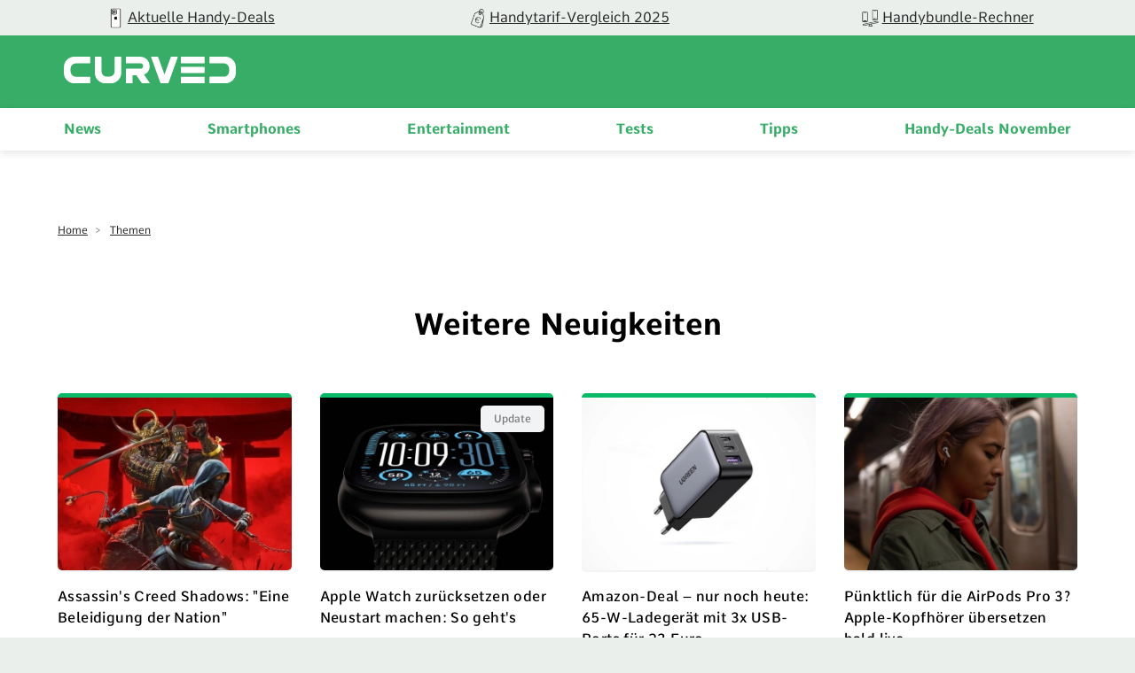

--- FILE ---
content_type: text/html; charset=UTF-8
request_url: https://curved.de/gadgets/12
body_size: 14017
content:
<!DOCTYPE html>
    <html lang="de-DE">
    <head>
        <meta charset="UTF-8">
        <meta name="viewport" content="width=device-width, initial-scale=1">
                                    <link rel="stylesheet" href="/build/app.882e8a2f.css">
                        <link rel="stylesheet" href="/build/fonts.css" />
                            <link rel="apple-touch-icon" sizes="180x180" href="/build/favicon/apple-touch-icon.16a06513.png">
<link rel="icon" type="image/png" sizes="16x16" href="/build/favicon/favicon-16x16.29f1bed3.png">
<link rel="icon" type="image/png" sizes="32x32" href="/build/favicon/favicon-32x32.93ba9b9c.png">
<link rel="icon" type="image/png" sizes="96x96" href="/build/favicon/android-chrome-96x96.1be835ad.png">
<link rel="shortcut icon" href="/build/favicon/favicon.9105c008.ico" type="image/x-icon">
<link rel="icon" href="/build/favicon/favicon.9105c008.ico" type="image/x-icon">
<meta name="msapplication-TileColor" content="#ffffff">
<meta name="msapplication-TileImage" content="/build/favicon/mstile-150x150.47b3d01f.png">

                                                                <meta name="robots" content="index,follow, max-snippet:-1, max-image-preview:large, max-video-preview:-1">
    <meta property="og:site_name" content="CURVED"/>


<meta property="og:type" content="website"/>


    <meta name="last-modified" content="2023-01-24T15:29:38+01:00"/>


    
    <title>Gadgets: News, Tipps und Tests zu Smartwatches und Co. - CURVED.de | Seite 12 von 278</title>
<meta name="title" content="Gadgets: News, Tipps und Tests zu Smartwatches und Co. - CURVED.de | Seite 12 von 278">
            <meta name="keywords" content="">
        <meta name="description" content="Hier findet ihr alle News, Ratgeber und Tests zum Thema Gadgets. Informiert euch auf CURVED über Smartwatches, Bluetooth-Lautsprecher und Co.">
    <meta property="og:title" content="Gadgets: News, Tipps und Tests zu Smartwatches und Co. - CURVED.de">
        <meta property="og:description" content="Hier findet ihr alle News, Ratgeber und Tests zum Thema Gadgets. Informiert euch auf CURVED über Smartwatches, Fitnesstracker und Co.">
<meta property="og:url" content="https://curved.de/gadgets/12"/>
    <meta name="twitter:title" content="Gadgets: News, Tipps und Tests zu Smartwatches und Co. - CURVED.de">
        <meta name="twitter:description" content="Hier findet ihr alle News, Ratgeber und Tests zum Thema Gadgets. Informiert euch auf CURVED über Smartwatches, Fitnesstracker und Co."/>
<meta name="twitter:domain" content="https://curved.de"/>
<meta name="twitter:site_name" content="CURVED"/>
<meta name="twitter:card" content="summary_large_image"/>
        <meta name="twitter:image"
          content="https://curved.de/media/cache/resolve/seo_social_image_filter/images/logo.jpg">
    <meta property="og:image"
          content="https://curved.de/media/cache/resolve/seo_social_image_filter/images/logo.jpg">

    
    

    <link rel="alternate" type="application/rss+xml" title="CURVED RSS Feed"
          href="https://curved.de/rss"/>



<!-- Google Tag Manager -->
<script>!function(){"use strict";function l(e){for(var t=e,r=0,n=document.cookie.split(";");r<n.length;r++){var o=n[r].split("=");if(o[0].trim()===t)return o[1]}}function s(e){return localStorage.getItem(e)}function u(e){return window[e]}function A(e,t){e=document.querySelector(e);return t?null==e?void 0:e.getAttribute(t):null==e?void 0:e.textContent}var e=window,t=document,r="script",n="dataLayer",o="https://sst.curved.de",a="https://load.sst.curved.de",i="bchhpdhyks",c="m=Gg9ELzA9RSM7OCksLCJeTgVWS0ZVVgwGTggMGhIVDEYXDg%3D%3D",g="stapeUserId",v="",E="",d=!1;try{var d=!!g&&(m=navigator.userAgent,!!(m=new RegExp("Version/([0-9._]+)(.*Mobile)?.*Safari.*").exec(m)))&&16.4<=parseFloat(m[1]),f="stapeUserId"===g,I=d&&!f?function(e,t,r){void 0===t&&(t="");var n={cookie:l,localStorage:s,jsVariable:u,cssSelector:A},t=Array.isArray(t)?t:[t];if(e&&n[e])for(var o=n[e],a=0,i=t;a<i.length;a++){var c=i[a],c=r?o(c,r):o(c);if(c)return c}else console.warn("invalid uid source",e)}(g,v,E):void 0;d=d&&(!!I||f)}catch(e){console.error(e)}var m=e,g=(m[n]=m[n]||[],m[n].push({"gtm.start":(new Date).getTime(),event:"gtm.js"}),t.getElementsByTagName(r)[0]),v=I?"&bi="+encodeURIComponent(I):"",E=t.createElement(r),f=(d&&(i=8<i.length?i.replace(/([a-z]{8}$)/,"kp$1"):"kp"+i),!d&&a?a:o);E.async=!0,E.src=f+"/"+i+".js?"+c+v,null!=(e=g.parentNode)&&e.insertBefore(E,g)}();</script>
<!-- End Google Tag Manager -->            <script type="text/javascript">
    var dealsTeaserImpressions = [];
</script>
                    
		
	
			<link rel="next" href="https://curved.de/gadgets/13"/>
				<link rel="prev" href="https://curved.de/gadgets/11"/>
				<link rel="canonical" href="https://curved.de/gadgets/12">
	        
                



    </head>
    <body class="page-static">
                                                                
            <!-- Google Tag Manager (noscript) -->
            <noscript>
                <iframe src="https://load.sst.curved.de/ns.html?id=GTM-KHSPDHR6" height="0" width="0" style="display:none;visibility:hidden"></iframe>
            </noscript>
            <!-- End Google Tag Manager (noscript) -->
            

        <div class="page-wrapper">
            
    <div class="carousel-bar swiper-container">
        <div class="swiper-wrapper">
                            <a class="swiper-slide" href="/empfehlungen/bundles-deals?ref=top-bar">
                    <figure>
                                                                                                                                                                <picture class="image">
                                <source srcset="https://curved.de/media/webp/media/cache/carousel_link_image/products/curved-icon-apple-news-656dfc70f3b9e.webp?v=2026012828" type="image/webp">
                                <img width="50"
                                     height="50"
                                     src="https://curved.de/media/cache/carousel_link_image/products/curved-icon-apple-news-656dfc70f3b9e.jpg?v=2026012828"
                                     title="Aktuelle Handy-Deals"
                                     alt="Aktuelle Handy-Deals"
                                     loading="lazy">
                            </picture>
                                            </figure>
                    <div class="name">Aktuelle Handy-Deals</div>
                </a>
                            <a class="swiper-slide" href="/empfehlungen/tarife?ref=top-bar">
                    <figure>
                                                                                                                                                                <picture class="image">
                                <source srcset="https://curved.de/media/webp/media/cache/carousel_link_image/products/curved-icon-deals-656dfcacc17a2.webp?v=2026012828" type="image/webp">
                                <img width="50"
                                     height="50"
                                     src="https://curved.de/media/cache/carousel_link_image/products/curved-icon-deals-656dfcacc17a2.jpg?v=2026012828"
                                     title="Handytarif-Vergleich 2025"
                                     alt="Handytarif-Vergleich 2025"
                                     loading="lazy">
                            </picture>
                                            </figure>
                    <div class="name">Handytarif-Vergleich 2025</div>
                </a>
                            <a class="swiper-slide" href="/empfehlungen/handys">
                    <figure>
                                                                                                                                                                <picture class="image">
                                <source srcset="https://curved.de/media/webp/media/cache/carousel_link_image/products/icon-versus-656dfcbd719c2.webp?v=2026012828" type="image/webp">
                                <img width="50"
                                     height="50"
                                     src="https://curved.de/media/cache/carousel_link_image/products/icon-versus-656dfcbd719c2.jpg?v=2026012828"
                                     title="Handybundle-Rechner"
                                     alt="Handybundle-Rechner"
                                     loading="lazy">
                            </picture>
                                            </figure>
                    <div class="name">Handybundle-Rechner</div>
                </a>
                    </div>
    </div>

            <header class="header">
    <div class="header-wrapper">
        <div class="container">
            <div class="logo-container">
                <div class="logo-wrapper">
                    <button class="mobile-button" x-bind:aria-expanded="open">
    <span class="sr-only">Open main menu</span>
    <span class="icon-open">
        <svg xmlns="http://www.w3.org/2000/svg" width="22.637" height="16.615" viewBox="0 0 22.637 16.615">
  <path id="curved_burger_neg" d="M2.394,45.445H23.022a1.011,1.011,0,0,0,1-1.016,1,1,0,0,0-1-.993H2.394a1,1,0,0,0,0,2.009m0-7.313H23.022a1,1,0,0,0,0-2.009H2.394a1,1,0,1,0,0,2.009m0-7.3H23.022a1,1,0,1,0,0-2H2.394a.989.989,0,0,0-.993.993,1,1,0,0,0,.993,1" transform="translate(-1.39 -28.83)" fill="#fff"/>
</svg>

    </span>
    <span class="icon-close">
        <svg xmlns="http://www.w3.org/2000/svg" width="18.743" height="18.738" viewBox="0 0 18.743 18.738">
  <path id="curved_close_neg" d="M22.056,19.412a1.086,1.086,0,0,0,1.5,0l7.566-7.564,7.564,7.564a1.057,1.057,0,0,0,1.5-1.489l-7.564-7.576,7.564-7.564a1.057,1.057,0,1,0-1.5-1.489L31.123,8.858,23.559,1.294a1.053,1.053,0,0,0-1.5,0,1.07,1.07,0,0,0,0,1.489l7.564,7.564-7.567,7.576a1.06,1.06,0,0,0,0,1.489" transform="translate(-21.75 -0.98)" fill="#fff"/>
</svg>

    </span>
</button>
                    <div class="logo">
                        <a href="/">
                            <img src="/build/img/logo_2022.60b8f81c.svg" alt="logo" width="200" height="100"/>
                        </a>
                    </div>
                </div>
            </div>
            <div class="nav-container">
                <nav class="nav-wrap" role="navigation">
                    <ul class="nav-main" role="menubar">
                                    <li class="main-item" role="none">
                            <a class="main-header" href="/news" role="menuitem">
                    News
                </a>
                        <span class="mobile-arrow">
                <svg xmlns="http://www.w3.org/2000/svg" width="11" height="18" fill="none"><path fill="currentColor" d="M6.64 9.48L.28 15.84a.92.92 0 00-.28.66c0 .25.1.48.28.65l.55.56c.18.18.41.27.66.27.25 0 .48-.1.66-.27l7.58-7.57a.93.93 0 00.27-.66c0-.25-.1-.49-.27-.66L2.16 1.25a.93.93 0 00-1.32 0l-.56.56a.94.94 0 000 1.32l6.36 6.35z"/></svg>
            </span>
            <div class="second-level">
                <div class="level-wrapper">
                    <div class="back-button">
                        <svg width="11" height="17" viewBox="0 0 11 18" fill="#37AD67" xmlns="http://www.w3.org/2000/svg">
<path d="M4.35742 9.47828L10.7246 15.8381C10.9004 16.0134 10.9961 16.2463 10.9961 16.4956C10.9961 16.7456 10.9004 16.9783 10.7246 17.1531L10.166 17.7102C9.99219 17.8855 9.75977 17.9822 9.50977 17.9822C9.25782 17.9822 9.02539 17.8855 8.85157 17.7102L1.26759 10.1389C1.09181 9.96314 0.996114 9.72779 0.996114 9.47901C0.996114 9.22877 1.09181 8.99415 1.26759 8.81861L8.84181 1.25342C9.01954 1.07837 9.25197 0.982908 9.50197 0.982908C9.75002 0.982908 9.98439 1.07837 10.1602 1.25342L10.7207 1.81104C11.0781 2.17334 11.0781 2.76368 10.7207 3.12623L4.35742 9.47828Z"/>
</svg>

                        Zurück
                    </div>
                                            <a class="overview-item" href="/news" role="menuitem">
                            News
                            <span class="overview-button">
                            Überblick
                            <svg width="11" height="17" viewBox="0 0 11 18" fill="#37AD67" xmlns="http://www.w3.org/2000/svg">
<path d="M6.64258 9.47828L0.275386 15.8381C0.0996062 16.0134 0.00390625 16.2463 0.00390625 16.4956C0.00390625 16.7456 0.0996062 16.9783 0.275386 17.1531L0.833976 17.7102C1.00781 17.8855 1.24023 17.9822 1.49023 17.9822C1.74218 17.9822 1.97461 17.8855 2.14843 17.7102L9.73241 10.1389C9.90819 9.96314 10.0039 9.72779 10.0039 9.47901C10.0039 9.22877 9.90819 8.99415 9.73241 8.81861L2.15819 1.25342C1.98046 1.07837 1.74803 0.982908 1.49803 0.982908C1.24998 0.982908 1.01561 1.07837 0.839826 1.25342L0.279276 1.81104C-0.0781437 2.17334 -0.0781437 2.76368 0.279276 3.12623L6.64258 9.47828Z"/>
</svg>

                        </span>
                        </a>
                                    </div>
            </div>
        </li>
            <li class="main-item" role="none">
                            <a class="main-header" href="/smartphones" role="menuitem">
                    Smartphones
                </a>
                        <span class="mobile-arrow">
                <svg xmlns="http://www.w3.org/2000/svg" width="11" height="18" fill="none"><path fill="currentColor" d="M6.64 9.48L.28 15.84a.92.92 0 00-.28.66c0 .25.1.48.28.65l.55.56c.18.18.41.27.66.27.25 0 .48-.1.66-.27l7.58-7.57a.93.93 0 00.27-.66c0-.25-.1-.49-.27-.66L2.16 1.25a.93.93 0 00-1.32 0l-.56.56a.94.94 0 000 1.32l6.36 6.35z"/></svg>
            </span>
            <div class="second-level">
                <div class="level-wrapper">
                    <div class="back-button">
                        <svg width="11" height="17" viewBox="0 0 11 18" fill="#37AD67" xmlns="http://www.w3.org/2000/svg">
<path d="M4.35742 9.47828L10.7246 15.8381C10.9004 16.0134 10.9961 16.2463 10.9961 16.4956C10.9961 16.7456 10.9004 16.9783 10.7246 17.1531L10.166 17.7102C9.99219 17.8855 9.75977 17.9822 9.50977 17.9822C9.25782 17.9822 9.02539 17.8855 8.85157 17.7102L1.26759 10.1389C1.09181 9.96314 0.996114 9.72779 0.996114 9.47901C0.996114 9.22877 1.09181 8.99415 1.26759 8.81861L8.84181 1.25342C9.01954 1.07837 9.25197 0.982908 9.50197 0.982908C9.75002 0.982908 9.98439 1.07837 10.1602 1.25342L10.7207 1.81104C11.0781 2.17334 11.0781 2.76368 10.7207 3.12623L4.35742 9.47828Z"/>
</svg>

                        Zurück
                    </div>
                                            <a class="overview-item" href="/smartphones" role="menuitem">
                            Smartphones
                            <span class="overview-button">
                            Überblick
                            <svg width="11" height="17" viewBox="0 0 11 18" fill="#37AD67" xmlns="http://www.w3.org/2000/svg">
<path d="M6.64258 9.47828L0.275386 15.8381C0.0996062 16.0134 0.00390625 16.2463 0.00390625 16.4956C0.00390625 16.7456 0.0996062 16.9783 0.275386 17.1531L0.833976 17.7102C1.00781 17.8855 1.24023 17.9822 1.49023 17.9822C1.74218 17.9822 1.97461 17.8855 2.14843 17.7102L9.73241 10.1389C9.90819 9.96314 10.0039 9.72779 10.0039 9.47901C10.0039 9.22877 9.90819 8.99415 9.73241 8.81861L2.15819 1.25342C1.98046 1.07837 1.74803 0.982908 1.49803 0.982908C1.24998 0.982908 1.01561 1.07837 0.839826 1.25342L0.279276 1.81104C-0.0781437 2.17334 -0.0781437 2.76368 0.279276 3.12623L6.64258 9.47828Z"/>
</svg>

                        </span>
                        </a>
                                    </div>
            </div>
        </li>
            <li class="main-item" role="none">
                            <a class="main-header" href="/themen/unterhaltung" role="menuitem">
                    Entertainment
                </a>
                        <span class="mobile-arrow">
                <svg xmlns="http://www.w3.org/2000/svg" width="11" height="18" fill="none"><path fill="currentColor" d="M6.64 9.48L.28 15.84a.92.92 0 00-.28.66c0 .25.1.48.28.65l.55.56c.18.18.41.27.66.27.25 0 .48-.1.66-.27l7.58-7.57a.93.93 0 00.27-.66c0-.25-.1-.49-.27-.66L2.16 1.25a.93.93 0 00-1.32 0l-.56.56a.94.94 0 000 1.32l6.36 6.35z"/></svg>
            </span>
            <div class="second-level">
                <div class="level-wrapper">
                    <div class="back-button">
                        <svg width="11" height="17" viewBox="0 0 11 18" fill="#37AD67" xmlns="http://www.w3.org/2000/svg">
<path d="M4.35742 9.47828L10.7246 15.8381C10.9004 16.0134 10.9961 16.2463 10.9961 16.4956C10.9961 16.7456 10.9004 16.9783 10.7246 17.1531L10.166 17.7102C9.99219 17.8855 9.75977 17.9822 9.50977 17.9822C9.25782 17.9822 9.02539 17.8855 8.85157 17.7102L1.26759 10.1389C1.09181 9.96314 0.996114 9.72779 0.996114 9.47901C0.996114 9.22877 1.09181 8.99415 1.26759 8.81861L8.84181 1.25342C9.01954 1.07837 9.25197 0.982908 9.50197 0.982908C9.75002 0.982908 9.98439 1.07837 10.1602 1.25342L10.7207 1.81104C11.0781 2.17334 11.0781 2.76368 10.7207 3.12623L4.35742 9.47828Z"/>
</svg>

                        Zurück
                    </div>
                                            <a class="overview-item" href="/themen/unterhaltung" role="menuitem">
                            Entertainment
                            <span class="overview-button">
                            Überblick
                            <svg width="11" height="17" viewBox="0 0 11 18" fill="#37AD67" xmlns="http://www.w3.org/2000/svg">
<path d="M6.64258 9.47828L0.275386 15.8381C0.0996062 16.0134 0.00390625 16.2463 0.00390625 16.4956C0.00390625 16.7456 0.0996062 16.9783 0.275386 17.1531L0.833976 17.7102C1.00781 17.8855 1.24023 17.9822 1.49023 17.9822C1.74218 17.9822 1.97461 17.8855 2.14843 17.7102L9.73241 10.1389C9.90819 9.96314 10.0039 9.72779 10.0039 9.47901C10.0039 9.22877 9.90819 8.99415 9.73241 8.81861L2.15819 1.25342C1.98046 1.07837 1.74803 0.982908 1.49803 0.982908C1.24998 0.982908 1.01561 1.07837 0.839826 1.25342L0.279276 1.81104C-0.0781437 2.17334 -0.0781437 2.76368 0.279276 3.12623L6.64258 9.47828Z"/>
</svg>

                        </span>
                        </a>
                                    </div>
            </div>
        </li>
            <li class="main-item" role="none">
                            <a class="main-header" href="/tests" role="menuitem">
                    Tests
                </a>
                        <span class="mobile-arrow">
                <svg xmlns="http://www.w3.org/2000/svg" width="11" height="18" fill="none"><path fill="currentColor" d="M6.64 9.48L.28 15.84a.92.92 0 00-.28.66c0 .25.1.48.28.65l.55.56c.18.18.41.27.66.27.25 0 .48-.1.66-.27l7.58-7.57a.93.93 0 00.27-.66c0-.25-.1-.49-.27-.66L2.16 1.25a.93.93 0 00-1.32 0l-.56.56a.94.94 0 000 1.32l6.36 6.35z"/></svg>
            </span>
            <div class="second-level">
                <div class="level-wrapper">
                    <div class="back-button">
                        <svg width="11" height="17" viewBox="0 0 11 18" fill="#37AD67" xmlns="http://www.w3.org/2000/svg">
<path d="M4.35742 9.47828L10.7246 15.8381C10.9004 16.0134 10.9961 16.2463 10.9961 16.4956C10.9961 16.7456 10.9004 16.9783 10.7246 17.1531L10.166 17.7102C9.99219 17.8855 9.75977 17.9822 9.50977 17.9822C9.25782 17.9822 9.02539 17.8855 8.85157 17.7102L1.26759 10.1389C1.09181 9.96314 0.996114 9.72779 0.996114 9.47901C0.996114 9.22877 1.09181 8.99415 1.26759 8.81861L8.84181 1.25342C9.01954 1.07837 9.25197 0.982908 9.50197 0.982908C9.75002 0.982908 9.98439 1.07837 10.1602 1.25342L10.7207 1.81104C11.0781 2.17334 11.0781 2.76368 10.7207 3.12623L4.35742 9.47828Z"/>
</svg>

                        Zurück
                    </div>
                                            <a class="overview-item" href="/tests" role="menuitem">
                            Tests
                            <span class="overview-button">
                            Überblick
                            <svg width="11" height="17" viewBox="0 0 11 18" fill="#37AD67" xmlns="http://www.w3.org/2000/svg">
<path d="M6.64258 9.47828L0.275386 15.8381C0.0996062 16.0134 0.00390625 16.2463 0.00390625 16.4956C0.00390625 16.7456 0.0996062 16.9783 0.275386 17.1531L0.833976 17.7102C1.00781 17.8855 1.24023 17.9822 1.49023 17.9822C1.74218 17.9822 1.97461 17.8855 2.14843 17.7102L9.73241 10.1389C9.90819 9.96314 10.0039 9.72779 10.0039 9.47901C10.0039 9.22877 9.90819 8.99415 9.73241 8.81861L2.15819 1.25342C1.98046 1.07837 1.74803 0.982908 1.49803 0.982908C1.24998 0.982908 1.01561 1.07837 0.839826 1.25342L0.279276 1.81104C-0.0781437 2.17334 -0.0781437 2.76368 0.279276 3.12623L6.64258 9.47828Z"/>
</svg>

                        </span>
                        </a>
                                    </div>
            </div>
        </li>
            <li class="main-item" role="none">
                            <a class="main-header" href="/tipps" role="menuitem">
                    Tipps
                </a>
                        <span class="mobile-arrow">
                <svg xmlns="http://www.w3.org/2000/svg" width="11" height="18" fill="none"><path fill="currentColor" d="M6.64 9.48L.28 15.84a.92.92 0 00-.28.66c0 .25.1.48.28.65l.55.56c.18.18.41.27.66.27.25 0 .48-.1.66-.27l7.58-7.57a.93.93 0 00.27-.66c0-.25-.1-.49-.27-.66L2.16 1.25a.93.93 0 00-1.32 0l-.56.56a.94.94 0 000 1.32l6.36 6.35z"/></svg>
            </span>
            <div class="second-level">
                <div class="level-wrapper">
                    <div class="back-button">
                        <svg width="11" height="17" viewBox="0 0 11 18" fill="#37AD67" xmlns="http://www.w3.org/2000/svg">
<path d="M4.35742 9.47828L10.7246 15.8381C10.9004 16.0134 10.9961 16.2463 10.9961 16.4956C10.9961 16.7456 10.9004 16.9783 10.7246 17.1531L10.166 17.7102C9.99219 17.8855 9.75977 17.9822 9.50977 17.9822C9.25782 17.9822 9.02539 17.8855 8.85157 17.7102L1.26759 10.1389C1.09181 9.96314 0.996114 9.72779 0.996114 9.47901C0.996114 9.22877 1.09181 8.99415 1.26759 8.81861L8.84181 1.25342C9.01954 1.07837 9.25197 0.982908 9.50197 0.982908C9.75002 0.982908 9.98439 1.07837 10.1602 1.25342L10.7207 1.81104C11.0781 2.17334 11.0781 2.76368 10.7207 3.12623L4.35742 9.47828Z"/>
</svg>

                        Zurück
                    </div>
                                            <a class="overview-item" href="/tipps" role="menuitem">
                            Tipps
                            <span class="overview-button">
                            Überblick
                            <svg width="11" height="17" viewBox="0 0 11 18" fill="#37AD67" xmlns="http://www.w3.org/2000/svg">
<path d="M6.64258 9.47828L0.275386 15.8381C0.0996062 16.0134 0.00390625 16.2463 0.00390625 16.4956C0.00390625 16.7456 0.0996062 16.9783 0.275386 17.1531L0.833976 17.7102C1.00781 17.8855 1.24023 17.9822 1.49023 17.9822C1.74218 17.9822 1.97461 17.8855 2.14843 17.7102L9.73241 10.1389C9.90819 9.96314 10.0039 9.72779 10.0039 9.47901C10.0039 9.22877 9.90819 8.99415 9.73241 8.81861L2.15819 1.25342C1.98046 1.07837 1.74803 0.982908 1.49803 0.982908C1.24998 0.982908 1.01561 1.07837 0.839826 1.25342L0.279276 1.81104C-0.0781437 2.17334 -0.0781437 2.76368 0.279276 3.12623L6.64258 9.47828Z"/>
</svg>

                        </span>
                        </a>
                                    </div>
            </div>
        </li>
            <li class="main-item" role="none">
                            <a class="main-header" href="/empfehlungen/bundles-deals" role="menuitem">
                    Handy-Deals November
                </a>
                        <span class="mobile-arrow">
                <svg xmlns="http://www.w3.org/2000/svg" width="11" height="18" fill="none"><path fill="currentColor" d="M6.64 9.48L.28 15.84a.92.92 0 00-.28.66c0 .25.1.48.28.65l.55.56c.18.18.41.27.66.27.25 0 .48-.1.66-.27l7.58-7.57a.93.93 0 00.27-.66c0-.25-.1-.49-.27-.66L2.16 1.25a.93.93 0 00-1.32 0l-.56.56a.94.94 0 000 1.32l6.36 6.35z"/></svg>
            </span>
            <div class="second-level">
                <div class="level-wrapper">
                    <div class="back-button">
                        <svg width="11" height="17" viewBox="0 0 11 18" fill="#37AD67" xmlns="http://www.w3.org/2000/svg">
<path d="M4.35742 9.47828L10.7246 15.8381C10.9004 16.0134 10.9961 16.2463 10.9961 16.4956C10.9961 16.7456 10.9004 16.9783 10.7246 17.1531L10.166 17.7102C9.99219 17.8855 9.75977 17.9822 9.50977 17.9822C9.25782 17.9822 9.02539 17.8855 8.85157 17.7102L1.26759 10.1389C1.09181 9.96314 0.996114 9.72779 0.996114 9.47901C0.996114 9.22877 1.09181 8.99415 1.26759 8.81861L8.84181 1.25342C9.01954 1.07837 9.25197 0.982908 9.50197 0.982908C9.75002 0.982908 9.98439 1.07837 10.1602 1.25342L10.7207 1.81104C11.0781 2.17334 11.0781 2.76368 10.7207 3.12623L4.35742 9.47828Z"/>
</svg>

                        Zurück
                    </div>
                                            <a class="overview-item" href="/empfehlungen/bundles-deals" role="menuitem">
                            Handy-Deals November
                            <span class="overview-button">
                            Überblick
                            <svg width="11" height="17" viewBox="0 0 11 18" fill="#37AD67" xmlns="http://www.w3.org/2000/svg">
<path d="M6.64258 9.47828L0.275386 15.8381C0.0996062 16.0134 0.00390625 16.2463 0.00390625 16.4956C0.00390625 16.7456 0.0996062 16.9783 0.275386 17.1531L0.833976 17.7102C1.00781 17.8855 1.24023 17.9822 1.49023 17.9822C1.74218 17.9822 1.97461 17.8855 2.14843 17.7102L9.73241 10.1389C9.90819 9.96314 10.0039 9.72779 10.0039 9.47901C10.0039 9.22877 9.90819 8.99415 9.73241 8.81861L2.15819 1.25342C1.98046 1.07837 1.74803 0.982908 1.49803 0.982908C1.24998 0.982908 1.01561 1.07837 0.839826 1.25342L0.279276 1.81104C-0.0781437 2.17334 -0.0781437 2.76368 0.279276 3.12623L6.64258 9.47828Z"/>
</svg>

                        </span>
                        </a>
                                    </div>
            </div>
        </li>
    
                    </ul>
                </nav>
            </div>
        </div>
    </div>
</header>
            <main class="container" id="content-wrapper">
                <section class="content-section">
            <div class="breadcrumbs">
                                                            <div class="breadcrumb-item">
                                                <a class="breadcrumb-link" href="https://curved.de/">Home</a>
                    </div>
                                    <div class="breadcrumb-item">
                                                    <span> > </span>
                                                <a class="breadcrumb-link" href="https://curved.de/themen">Themen</a>
                    </div>
                                            <script type="application/ld+json">
    {
        "@context": "http://schema.org",
        "@type": "BreadcrumbList",
        "itemListElement": [
                                                        {
                    "@type": "ListItem",
                    "position": 1,
                    "item": {
                        "@id": "https://curved.de",
                        "name": "Home"
                    }
                }
                                                            ,
                                {
                    "@type": "ListItem",
                    "position": 2,
                    "item": {
                        "@id": "https://curved.de/themen",
                        "name": "Themen"
                    }
                }
                                    ]
    }
    </script>
        </div>
    </section>

    
                        
        
        
        
        
        
        
        
        
        
        
        
        
                
        
        
        
                    <section class="content-section teaser-bottom-section">
			<section class="news">
            <header>
            <h2 class="section-headline">Weitere Neuigkeiten</h2>
        </header>
            <div class="row grid-cols-bottom">
        <div class="grid-cols-newsbottom">
                                                <div class="column">
    <a class="news-teaser" href="https://curved.de/news/assassins-creed-shadows-eine-beleidigung-der-nation-772373">
        <div class="news-teaser-text">
            <div class="news-teaser-headline">Assassin&#039;s Creed Shadows: &quot;Eine Beleidigung der Nation&quot;</div>
            <div class="teaser-info">Julian Schulze
                |
                                            21.03.25
                </div>
        </div>
        <figure>
                            
                                                                                                                                                            <picture class="image">
                    <source srcset="https://curved.de/media/webp/media/cache/article_teaser/cms/2025/03/asssassins-creed-shadows-cover.webp?v=2026012844" media="(min-width: 1024px)" type="image/webp">
            <source srcset="https://curved.de/media/webp/media/cache/article_teaser_tablet/cms/2025/03/asssassins-creed-shadows-cover.webp?v=2026012844" media="(min-width: 768px)" type="image/webp">
            <source srcset="https://curved.de/media/webp/media/cache/article_teaser_mobile/cms/2025/03/asssassins-creed-shadows-cover.webp?v=2026012844" media="(min-width: 320px)" type="image/webp">
                <source srcset="https://curved.de/media/cache/article_teaser/cms/2025/03/asssassins-creed-shadows-cover.jpg?v=2026012844" media="(min-width: 1024px)">
        <source srcset="https://curved.de/media/cache/article_teaser_tablet/cms/2025/03/asssassins-creed-shadows-cover.jpg?v=2026012844" media="(min-width: 768px)">
        <source srcset="https://curved.de/media/cache/article_teaser_mobile/cms/2025/03/asssassins-creed-shadows-cover.jpg?v=2026012844" media="(min-width: 320px)">
        <img width="604"
             height="448"
             class=""
             src="https://curved.de/media/cache/article_teaser/cms/2025/03/asssassins-creed-shadows-cover.jpg?v=2026012844"
                          title="Assassin&#039;s Creed Shadows ist kaum auf dem Markt, schon sorgt es für politischen Wirbel"
                          alt="Ubisoft verrät, wieAssassin’s Creed: Shadows Cover"
             loading="lazy">
    </picture>
        
        </figure>
    </a>
</div>
                                    <div class="column">
    <a class="news-teaser" href="https://curved.de/tipps/apple-watch-zuruecksetzen-und-neustart-machen-so-gehts-604045">
        <div class="news-teaser-text">
            <div class="news-teaser-headline">Apple Watch zurücksetzen oder Neustart machen: So geht&#039;s</div>
            <div class="teaser-info">Lars Wertgen
                |
                                            19.03.25
                </div>
        </div>
        <figure>
                                                    
        <div class="badge badge-update">
    Update</div>
                                                                                                                                                                <picture class="image">
                    <source srcset="https://curved.de/media/webp/media/cache/article_teaser/cms/2024/07/apple-watch-ultra-2-schwarz.webp?v=2026012837" media="(min-width: 1024px)" type="image/webp">
            <source srcset="https://curved.de/media/webp/media/cache/article_teaser_tablet/cms/2024/07/apple-watch-ultra-2-schwarz.webp?v=2026012837" media="(min-width: 768px)" type="image/webp">
            <source srcset="https://curved.de/media/webp/media/cache/article_teaser_mobile/cms/2024/07/apple-watch-ultra-2-schwarz.webp?v=2026012837" media="(min-width: 320px)" type="image/webp">
                <source srcset="https://curved.de/media/cache/article_teaser/cms/2024/07/apple-watch-ultra-2-schwarz.jpg?v=2026012837" media="(min-width: 1024px)">
        <source srcset="https://curved.de/media/cache/article_teaser_tablet/cms/2024/07/apple-watch-ultra-2-schwarz.jpg?v=2026012837" media="(min-width: 768px)">
        <source srcset="https://curved.de/media/cache/article_teaser_mobile/cms/2024/07/apple-watch-ultra-2-schwarz.jpg?v=2026012837" media="(min-width: 320px)">
        <img width="604"
             height="448"
             class=""
             src="https://curved.de/media/cache/article_teaser/cms/2024/07/apple-watch-ultra-2-schwarz.jpg?v=2026012837"
                          title="Wer seine Apple Watch verkaufen oder mit einem anderen iPhone koppeln will, sollte die Uhr zurücksetzen. Alle drei Wege erklären wir euch hier (Bild: Apple Watch Ultra 2)"
                          alt="Apple Watch Ultra 2 in Schwarz"
             loading="lazy">
    </picture>
        
        </figure>
    </a>
</div>
                                    <div class="column">
    <a class="news-teaser" href="https://curved.de/news/amazon-deal-65-w-ladegeraet-3-usb-772184">
        <div class="news-teaser-text">
            <div class="news-teaser-headline">Amazon-Deal – nur noch heute: 65-W-Ladegerät mit 3x USB-Ports für 23 Euro</div>
            <div class="teaser-info">CURVED Redaktion
                |
                                            19.03.25
                </div>
        </div>
        <figure>
                            
                                                                                                                                                            <picture class="image">
                    <source srcset="https://curved.de/media/webp/media/cache/article_teaser/cms/2025/03/ugreen-ne-ode-ladegeraet-3-usb.webp?v=2026012852" media="(min-width: 1024px)" type="image/webp">
            <source srcset="https://curved.de/media/webp/media/cache/article_teaser_tablet/cms/2025/03/ugreen-ne-ode-ladegeraet-3-usb.webp?v=2026012852" media="(min-width: 768px)" type="image/webp">
            <source srcset="https://curved.de/media/webp/media/cache/article_teaser_mobile/cms/2025/03/ugreen-ne-ode-ladegeraet-3-usb.webp?v=2026012852" media="(min-width: 320px)" type="image/webp">
                <source srcset="https://curved.de/media/cache/article_teaser/cms/2025/03/ugreen-ne-ode-ladegeraet-3-usb.jpg?v=2026012852" media="(min-width: 1024px)">
        <source srcset="https://curved.de/media/cache/article_teaser_tablet/cms/2025/03/ugreen-ne-ode-ladegeraet-3-usb.jpg?v=2026012852" media="(min-width: 768px)">
        <source srcset="https://curved.de/media/cache/article_teaser_mobile/cms/2025/03/ugreen-ne-ode-ladegeraet-3-usb.jpg?v=2026012852" media="(min-width: 320px)">
        <img width="604"
             height="448"
             class=""
             src="https://curved.de/media/cache/article_teaser/cms/2025/03/ugreen-ne-ode-ladegeraet-3-usb.jpg?v=2026012852"
                          title="Praktisch: Das Ugreen-Ladegerät bietet insgesamt drei USB-Anschlüsse"
                          alt="Ugreen Nexode 65W Ladegerät"
             loading="lazy">
    </picture>
        
        </figure>
    </a>
</div>
                                    <div class="column">
    <a class="news-teaser" href="https://curved.de/news/airpods-pro-3-live-uebersetzung-772157">
        <div class="news-teaser-text">
            <div class="news-teaser-headline">Pünktlich für die AirPods Pro 3? Apple-Kopfhörer übersetzen bald live</div>
            <div class="teaser-info">Francis Lido
                |
                                            18.03.25
                </div>
        </div>
        <figure>
                            
                                                                                                                                                            <picture class="image">
                    <source srcset="https://curved.de/media/webp/media/cache/article_teaser/cms/2020/03/Apple-testsieger.webp?v=2026012852" media="(min-width: 1024px)" type="image/webp">
            <source srcset="https://curved.de/media/webp/media/cache/article_teaser_tablet/cms/2020/03/Apple-testsieger.webp?v=2026012852" media="(min-width: 768px)" type="image/webp">
            <source srcset="https://curved.de/media/webp/media/cache/article_teaser_mobile/cms/2020/03/Apple-testsieger.webp?v=2026012852" media="(min-width: 320px)" type="image/webp">
                <source srcset="https://curved.de/media/cache/article_teaser/cms/2020/03/Apple-testsieger.jpg?v=2026012852" media="(min-width: 1024px)">
        <source srcset="https://curved.de/media/cache/article_teaser_tablet/cms/2020/03/Apple-testsieger.jpg?v=2026012852" media="(min-width: 768px)">
        <source srcset="https://curved.de/media/cache/article_teaser_mobile/cms/2020/03/Apple-testsieger.jpg?v=2026012852" media="(min-width: 320px)">
        <img width="604"
             height="448"
             class=""
             src="https://curved.de/media/cache/article_teaser/cms/2020/03/Apple-testsieger.jpg?v=2026012852"
                          title="Ob auch ältere AirPods die Live-Übersetzung bekommen?"
                          alt="AirPods Pro nicht Testsieger: Stiftung Warentest findet Schwachstelle"
             loading="lazy">
    </picture>
        
        </figure>
    </a>
</div>
                                    <div class="column">
    <a class="news-teaser" href="https://curved.de/tipps/indiana-jones-grosse-kreis-ps5-768478">
        <div class="news-teaser-text">
            <div class="news-teaser-headline">Indiana Jones und der große Kreis: PS5-Release offiziell im April</div>
            <div class="teaser-info">Christoph Lübben
                |
                                            14.03.25
                </div>
        </div>
        <figure>
                                                        <div class="badge badge-like">
        <svg width="18" height="18" viewBox="0 0 18 18" fill="none" xmlns="http://www.w3.org/2000/svg">
<path d="M5.06449 16.9999H2.6258C2.19461 16.9999 1.78108 16.8313 1.47618 16.5313C1.17129 16.2312 1 15.8243 1 15.3999V9.79994C1 9.3756 1.17129 8.96864 1.47618 8.66858C1.78108 8.36852 2.19461 8.19995 2.6258 8.19995H5.06449M10.7548 6.59996V3.39998C10.7548 2.76347 10.4979 2.15302 10.0405 1.70294C9.58316 1.25285 8.96287 1 8.31609 1L5.06449 8.19995V16.9999H14.234C14.6261 17.0043 15.0066 16.869 15.3053 16.6191C15.6041 16.3692 15.801 16.0214 15.8598 15.6399L16.9816 8.43995C17.017 8.21064 17.0012 7.9765 16.9355 7.75376C16.8698 7.53102 16.7557 7.325 16.601 7.14997C16.4464 6.97495 16.2549 6.83511 16.0399 6.74014C15.8249 6.64517 15.5915 6.59734 15.3558 6.59996H10.7548Z" stroke="currentColor" stroke-linecap="round" stroke-linejoin="round"/>
</svg>

        <span class="badge-inner-text">
                    9
                </span>
    </div>

        <div class="badge badge-update">
    Update</div>
                                                                                                                                                                <picture class="image">
                    <source srcset="https://curved.de/media/webp/media/cache/article_teaser/cms/2024/12/indie-4.webp?v=2026012844" media="(min-width: 1024px)" type="image/webp">
            <source srcset="https://curved.de/media/webp/media/cache/article_teaser_tablet/cms/2024/12/indie-4.webp?v=2026012844" media="(min-width: 768px)" type="image/webp">
            <source srcset="https://curved.de/media/webp/media/cache/article_teaser_mobile/cms/2024/12/indie-4.webp?v=2026012844" media="(min-width: 320px)" type="image/webp">
                <source srcset="https://curved.de/media/cache/article_teaser/cms/2024/12/indie-4.jpg?v=2026012844" media="(min-width: 1024px)">
        <source srcset="https://curved.de/media/cache/article_teaser_tablet/cms/2024/12/indie-4.jpg?v=2026012844" media="(min-width: 768px)">
        <source srcset="https://curved.de/media/cache/article_teaser_mobile/cms/2024/12/indie-4.jpg?v=2026012844" media="(min-width: 320px)">
        <img width="604"
             height="448"
             class=""
             src="https://curved.de/media/cache/article_teaser/cms/2024/12/indie-4.jpg?v=2026012844"
                          title="Indy wird auch auf der PlayStation 5 die Fäuste sprechen lassen. Und das ab Mitte April."
                          alt="Indiana Jones und der große Kreis"
             loading="lazy">
    </picture>
        
        </figure>
    </a>
</div>
                                    <div class="column">
    <a class="news-teaser" href="https://curved.de/news/samsung-tv-blau-angebot-770844">
        <div class="news-teaser-text">
            <div class="news-teaser-headline">Blau-Angebot: 4K-Fernseher von Samsung mit Tarif günstiger als ohne</div>
            <div class="teaser-info">CURVED Redaktion
                |
                                            13.03.25
                </div>
        </div>
        <figure>
                            
                                                                                                                                                            <picture class="image">
                    <source srcset="https://curved.de/media/webp/media/cache/article_teaser/cms/2025/02/samsung-tv-deal.webp?v=2026012814" media="(min-width: 1024px)" type="image/webp">
            <source srcset="https://curved.de/media/webp/media/cache/article_teaser_tablet/cms/2025/02/samsung-tv-deal.webp?v=2026012814" media="(min-width: 768px)" type="image/webp">
            <source srcset="https://curved.de/media/webp/media/cache/article_teaser_mobile/cms/2025/02/samsung-tv-deal.webp?v=2026012814" media="(min-width: 320px)" type="image/webp">
                <source srcset="https://curved.de/media/cache/article_teaser/cms/2025/02/samsung-tv-deal.jpg?v=2026012814" media="(min-width: 1024px)">
        <source srcset="https://curved.de/media/cache/article_teaser_tablet/cms/2025/02/samsung-tv-deal.jpg?v=2026012814" media="(min-width: 768px)">
        <source srcset="https://curved.de/media/cache/article_teaser_mobile/cms/2025/02/samsung-tv-deal.jpg?v=2026012814" media="(min-width: 320px)">
        <img width="604"
             height="448"
             class=""
             src="https://curved.de/media/cache/article_teaser/cms/2025/02/samsung-tv-deal.jpg?v=2026012814"
                          title="Der Samsung GQ50Q60CAU ist bei Blau im günstigen Bundle erhältlich. Und das sehr günstig."
                          alt="Samsung TV im Deal"
             loading="lazy">
    </picture>
        
        </figure>
    </a>
</div>
                                    <div class="column">
    <a class="news-teaser" href="https://curved.de/news/smartwatch-markt-2024-zahlen-hersteller-772049">
        <div class="news-teaser-text">
            <div class="news-teaser-headline">Apple schwächelt, Xiaomi boomt: Smartwatch-Markt auf den Kopf gestellt</div>
            <div class="teaser-info">CURVED Redaktion
                |
                                            12.03.25
                </div>
        </div>
        <figure>
                            
                                                                                                                                                            <picture class="image">
                    <source srcset="https://curved.de/media/webp/media/cache/article_teaser/cms/2024/07/apple-watch-10-yoga.webp?v=2026012837" media="(min-width: 1024px)" type="image/webp">
            <source srcset="https://curved.de/media/webp/media/cache/article_teaser_tablet/cms/2024/07/apple-watch-10-yoga.webp?v=2026012837" media="(min-width: 768px)" type="image/webp">
            <source srcset="https://curved.de/media/webp/media/cache/article_teaser_mobile/cms/2024/07/apple-watch-10-yoga.webp?v=2026012837" media="(min-width: 320px)" type="image/webp">
                <source srcset="https://curved.de/media/cache/article_teaser/cms/2024/07/apple-watch-10-yoga.jpg?v=2026012837" media="(min-width: 1024px)">
        <source srcset="https://curved.de/media/cache/article_teaser_tablet/cms/2024/07/apple-watch-10-yoga.jpg?v=2026012837" media="(min-width: 768px)">
        <source srcset="https://curved.de/media/cache/article_teaser_mobile/cms/2024/07/apple-watch-10-yoga.jpg?v=2026012837" media="(min-width: 320px)">
        <img width="604"
             height="448"
             class=""
             src="https://curved.de/media/cache/article_teaser/cms/2024/07/apple-watch-10-yoga.jpg?v=2026012837"
                          title="Trotz Apple Watch Series 10 musste Apple ein Minus verzeichnen"
                          alt="Die Apple Watch Series 10 beim Yoga"
             loading="lazy">
    </picture>
        
        </figure>
    </a>
</div>
                                    <div class="column">
    <a class="news-teaser" href="https://curved.de/news/ps5-pro-sony-bestaetigt-riesiges-ki-update-771963">
        <div class="news-teaser-text">
            <div class="news-teaser-headline">PS5 Pro: Sony bestätigt riesiges Update mit neuer KI-Technologie</div>
            <div class="teaser-info">Julian Schulze
                |
                                            11.03.25
                </div>
        </div>
        <figure>
                            
                                                                                                                                                            <picture class="image">
                    <source srcset="https://curved.de/media/webp/media/cache/article_teaser/cms/2024/11/ps5-pro.webp?v=2026012852" media="(min-width: 1024px)" type="image/webp">
            <source srcset="https://curved.de/media/webp/media/cache/article_teaser_tablet/cms/2024/11/ps5-pro.webp?v=2026012852" media="(min-width: 768px)" type="image/webp">
            <source srcset="https://curved.de/media/webp/media/cache/article_teaser_mobile/cms/2024/11/ps5-pro.webp?v=2026012852" media="(min-width: 320px)" type="image/webp">
                <source srcset="https://curved.de/media/cache/article_teaser/cms/2024/11/ps5-pro.jpg?v=2026012852" media="(min-width: 1024px)">
        <source srcset="https://curved.de/media/cache/article_teaser_tablet/cms/2024/11/ps5-pro.jpg?v=2026012852" media="(min-width: 768px)">
        <source srcset="https://curved.de/media/cache/article_teaser_mobile/cms/2024/11/ps5-pro.jpg?v=2026012852" media="(min-width: 320px)">
        <img width="604"
             height="448"
             class=""
             src="https://curved.de/media/cache/article_teaser/cms/2024/11/ps5-pro.jpg?v=2026012852"
                          title="Die PS5 Pro löste wegen ihres Preises einen regelrechten Shitstorm aus"
                          alt="PS5 Pro"
             loading="lazy">
    </picture>
        
        </figure>
    </a>
</div>
                                    <div class="column">
    <a class="news-teaser" href="https://curved.de/news/ipad-air-2025-meinung-ipados-macos-690295">
        <div class="news-teaser-text">
            <div class="news-teaser-headline">Meinung: iPad Air (2025) mit M3 – wirf iPadOS weg, Apple!</div>
            <div class="teaser-info">Christoph Lübben
                |
                                            11.03.25
                </div>
        </div>
        <figure>
                                <div class="badge badge-like">
        <svg width="18" height="18" viewBox="0 0 18 18" fill="none" xmlns="http://www.w3.org/2000/svg">
<path d="M5.06449 16.9999H2.6258C2.19461 16.9999 1.78108 16.8313 1.47618 16.5313C1.17129 16.2312 1 15.8243 1 15.3999V9.79994C1 9.3756 1.17129 8.96864 1.47618 8.66858C1.78108 8.36852 2.19461 8.19995 2.6258 8.19995H5.06449M10.7548 6.59996V3.39998C10.7548 2.76347 10.4979 2.15302 10.0405 1.70294C9.58316 1.25285 8.96287 1 8.31609 1L5.06449 8.19995V16.9999H14.234C14.6261 17.0043 15.0066 16.869 15.3053 16.6191C15.6041 16.3692 15.801 16.0214 15.8598 15.6399L16.9816 8.43995C17.017 8.21064 17.0012 7.9765 16.9355 7.75376C16.8698 7.53102 16.7557 7.325 16.601 7.14997C16.4464 6.97495 16.2549 6.83511 16.0399 6.74014C15.8249 6.64517 15.5915 6.59734 15.3558 6.59996H10.7548Z" stroke="currentColor" stroke-linecap="round" stroke-linejoin="round"/>
</svg>

        <span class="badge-inner-text">
                    31
                </span>
    </div>

                                                                                                                                                            <picture class="image">
                    <source srcset="https://curved.de/media/webp/media/cache/article_teaser/cms/2025/03/ipad-air-neu.webp?v=2026012856" media="(min-width: 1024px)" type="image/webp">
            <source srcset="https://curved.de/media/webp/media/cache/article_teaser_tablet/cms/2025/03/ipad-air-neu.webp?v=2026012856" media="(min-width: 768px)" type="image/webp">
            <source srcset="https://curved.de/media/webp/media/cache/article_teaser_mobile/cms/2025/03/ipad-air-neu.webp?v=2026012856" media="(min-width: 320px)" type="image/webp">
                <source srcset="https://curved.de/media/cache/article_teaser/cms/2025/03/ipad-air-neu.jpg?v=2026012856" media="(min-width: 1024px)">
        <source srcset="https://curved.de/media/cache/article_teaser_tablet/cms/2025/03/ipad-air-neu.jpg?v=2026012856" media="(min-width: 768px)">
        <source srcset="https://curved.de/media/cache/article_teaser_mobile/cms/2025/03/ipad-air-neu.jpg?v=2026012856" media="(min-width: 320px)">
        <img width="604"
             height="448"
             class=""
             src="https://curved.de/media/cache/article_teaser/cms/2025/03/ipad-air-neu.jpg?v=2026012856"
                          title="Auch das verhältnismäßig günstige iPad Air nutzt jetzt den flotten M3-Chip. Die Möglichkeiten werde aber durch die Software begrenzt."
                          alt="Neues iPad Air"
             loading="lazy">
    </picture>
        
        </figure>
    </a>
</div>
                                    <div class="column">
    <a class="news-teaser" href="https://curved.de/news/assassins-creed-shadows-spielzeit-771750">
        <div class="news-teaser-text">
            <div class="news-teaser-headline">Assassin’s Creed: Shadows – Spielzeit bereits bekannt</div>
            <div class="teaser-info">CURVED Redaktion
                |
                                            05.03.25
                </div>
        </div>
        <figure>
                            
                                                                                                                                                            <picture class="image">
                    <source srcset="https://curved.de/media/webp/media/cache/article_teaser/cms/2025/03/asssassins-creed-shadows-cover.webp?v=2026012844" media="(min-width: 1024px)" type="image/webp">
            <source srcset="https://curved.de/media/webp/media/cache/article_teaser_tablet/cms/2025/03/asssassins-creed-shadows-cover.webp?v=2026012844" media="(min-width: 768px)" type="image/webp">
            <source srcset="https://curved.de/media/webp/media/cache/article_teaser_mobile/cms/2025/03/asssassins-creed-shadows-cover.webp?v=2026012844" media="(min-width: 320px)" type="image/webp">
                <source srcset="https://curved.de/media/cache/article_teaser/cms/2025/03/asssassins-creed-shadows-cover.jpg?v=2026012844" media="(min-width: 1024px)">
        <source srcset="https://curved.de/media/cache/article_teaser_tablet/cms/2025/03/asssassins-creed-shadows-cover.jpg?v=2026012844" media="(min-width: 768px)">
        <source srcset="https://curved.de/media/cache/article_teaser_mobile/cms/2025/03/asssassins-creed-shadows-cover.jpg?v=2026012844" media="(min-width: 320px)">
        <img width="604"
             height="448"
             class=""
             src="https://curved.de/media/cache/article_teaser/cms/2025/03/asssassins-creed-shadows-cover.jpg?v=2026012844"
                          title="Ihr werdet viele Stunden in Assassin&#039;s Creed Shadows verbringen"
                          alt="Ubisoft verrät, wieAssassin’s Creed: Shadows Cover"
             loading="lazy">
    </picture>
        
        </figure>
    </a>
</div>
                                    <div class="column">
    <a class="news-teaser" href="https://curved.de/news/tony-hawks-pro-skater-3-4-remake-771728">
        <div class="news-teaser-text">
            <div class="news-teaser-headline">Tony Hawk’s Pro Skater 3 + 4: Remake mit neuen Parks und Skatern</div>
            <div class="teaser-info">Julian Schulze
                |
                                            05.03.25
                </div>
        </div>
        <figure>
                            
                                                                                                                                                            <picture class="image">
                    <source srcset="https://curved.de/media/webp/media/cache/article_teaser/cms/2025/03/tony-hawks-proskater-3-4.webp?v=2026012844" media="(min-width: 1024px)" type="image/webp">
            <source srcset="https://curved.de/media/webp/media/cache/article_teaser_tablet/cms/2025/03/tony-hawks-proskater-3-4.webp?v=2026012844" media="(min-width: 768px)" type="image/webp">
            <source srcset="https://curved.de/media/webp/media/cache/article_teaser_mobile/cms/2025/03/tony-hawks-proskater-3-4.webp?v=2026012844" media="(min-width: 320px)" type="image/webp">
                <source srcset="https://curved.de/media/cache/article_teaser/cms/2025/03/tony-hawks-proskater-3-4.jpg?v=2026012844" media="(min-width: 1024px)">
        <source srcset="https://curved.de/media/cache/article_teaser_tablet/cms/2025/03/tony-hawks-proskater-3-4.jpg?v=2026012844" media="(min-width: 768px)">
        <source srcset="https://curved.de/media/cache/article_teaser_mobile/cms/2025/03/tony-hawks-proskater-3-4.jpg?v=2026012844" media="(min-width: 320px)">
        <img width="604"
             height="448"
             class=""
             src="https://curved.de/media/cache/article_teaser/cms/2025/03/tony-hawks-proskater-3-4.jpg?v=2026012844"
                          title="Es geht wieder in die Halfpipe"
                          alt="Tony Hawks Pro Slater 3+4 Cover"
             loading="lazy">
    </picture>
        
        </figure>
    </a>
</div>
                                    <div class="column">
    <a class="news-teaser" href="https://curved.de/news/ipad-air-m3-vorgestellt-771683">
        <div class="news-teaser-text">
            <div class="news-teaser-headline">iPad Air (M3) vorgestellt: Mehr Leistung, Apple Intelligence &amp; mehr</div>
            <div class="teaser-info">CURVED Redaktion
                |
                                            04.03.25
                </div>
        </div>
        <figure>
                            
                                                                                                                                                            <picture class="image">
                    <source srcset="https://curved.de/media/webp/media/cache/article_teaser/cms/2025/03/ipad-air-neu.webp?v=2026012856" media="(min-width: 1024px)" type="image/webp">
            <source srcset="https://curved.de/media/webp/media/cache/article_teaser_tablet/cms/2025/03/ipad-air-neu.webp?v=2026012856" media="(min-width: 768px)" type="image/webp">
            <source srcset="https://curved.de/media/webp/media/cache/article_teaser_mobile/cms/2025/03/ipad-air-neu.webp?v=2026012856" media="(min-width: 320px)" type="image/webp">
                <source srcset="https://curved.de/media/cache/article_teaser/cms/2025/03/ipad-air-neu.jpg?v=2026012856" media="(min-width: 1024px)">
        <source srcset="https://curved.de/media/cache/article_teaser_tablet/cms/2025/03/ipad-air-neu.jpg?v=2026012856" media="(min-width: 768px)">
        <source srcset="https://curved.de/media/cache/article_teaser_mobile/cms/2025/03/ipad-air-neu.jpg?v=2026012856" media="(min-width: 320px)">
        <img width="604"
             height="448"
             class=""
             src="https://curved.de/media/cache/article_teaser/cms/2025/03/ipad-air-neu.jpg?v=2026012856"
                          title="Das neue iPad Air kommt mit einem flotten M3-Chip"
                          alt="Neues iPad Air"
             loading="lazy">
    </picture>
        
        </figure>
    </a>
</div>
                                    <div class="column">
    <a class="news-teaser" href="https://curved.de/news/amazon-alexa-plus-771559">
        <div class="news-teaser-text">
            <div class="news-teaser-headline">Alexa+: Amazons neuer KI-Assistent wird smarter und persönlicher</div>
            <div class="teaser-info">CURVED Redaktion
                |
                                            27.02.25
                </div>
        </div>
        <figure>
                            
                                                                                                                                                            <picture class="image">
                    <source srcset="https://curved.de/media/webp/media/cache/article_teaser/cms/2025/02/ale-a-logo-1600-900-1.webp?v=2026012852" media="(min-width: 1024px)" type="image/webp">
            <source srcset="https://curved.de/media/webp/media/cache/article_teaser_tablet/cms/2025/02/ale-a-logo-1600-900-1.webp?v=2026012852" media="(min-width: 768px)" type="image/webp">
            <source srcset="https://curved.de/media/webp/media/cache/article_teaser_mobile/cms/2025/02/ale-a-logo-1600-900-1.webp?v=2026012852" media="(min-width: 320px)" type="image/webp">
                <source srcset="https://curved.de/media/cache/article_teaser/cms/2025/02/ale-a-logo-1600-900-1.jpg?v=2026012852" media="(min-width: 1024px)">
        <source srcset="https://curved.de/media/cache/article_teaser_tablet/cms/2025/02/ale-a-logo-1600-900-1.jpg?v=2026012852" media="(min-width: 768px)">
        <source srcset="https://curved.de/media/cache/article_teaser_mobile/cms/2025/02/ale-a-logo-1600-900-1.jpg?v=2026012852" media="(min-width: 320px)">
        <img width="604"
             height="448"
             class=""
             src="https://curved.de/media/cache/article_teaser/cms/2025/02/ale-a-logo-1600-900-1.jpg?v=2026012852"
                          title="Alexa+ wurde offiziell enthüllt."
                          alt="Amazon Alexa+ ist offiziell"
             loading="lazy">
    </picture>
        
        </figure>
    </a>
</div>
                                    <div class="column">
    <a class="news-teaser" href="https://curved.de/tipps/gta-6-release-dlf-720453">
        <div class="news-teaser-text">
            <div class="news-teaser-headline">GTA 6: Release-Datum, Schauplatz und Co. – alle Infos zum nächsten GTA</div>
            <div class="teaser-info">Francis Lido
                |
                                            18.02.25
                </div>
        </div>
        <figure>
                                                        <div class="badge badge-like">
        <svg width="18" height="18" viewBox="0 0 18 18" fill="none" xmlns="http://www.w3.org/2000/svg">
<path d="M5.06449 16.9999H2.6258C2.19461 16.9999 1.78108 16.8313 1.47618 16.5313C1.17129 16.2312 1 15.8243 1 15.3999V9.79994C1 9.3756 1.17129 8.96864 1.47618 8.66858C1.78108 8.36852 2.19461 8.19995 2.6258 8.19995H5.06449M10.7548 6.59996V3.39998C10.7548 2.76347 10.4979 2.15302 10.0405 1.70294C9.58316 1.25285 8.96287 1 8.31609 1L5.06449 8.19995V16.9999H14.234C14.6261 17.0043 15.0066 16.869 15.3053 16.6191C15.6041 16.3692 15.801 16.0214 15.8598 15.6399L16.9816 8.43995C17.017 8.21064 17.0012 7.9765 16.9355 7.75376C16.8698 7.53102 16.7557 7.325 16.601 7.14997C16.4464 6.97495 16.2549 6.83511 16.0399 6.74014C15.8249 6.64517 15.5915 6.59734 15.3558 6.59996H10.7548Z" stroke="currentColor" stroke-linecap="round" stroke-linejoin="round"/>
</svg>

        <span class="badge-inner-text">
                    6
                </span>
    </div>

        <div class="badge badge-update">
    Update</div>
                                                                                                                                                                <picture class="image">
                    <source srcset="https://curved.de/media/webp/media/cache/article_teaser/cms/2022/03/gta-6-trailer-bild-2.webp?v=2026012852" media="(min-width: 1024px)" type="image/webp">
            <source srcset="https://curved.de/media/webp/media/cache/article_teaser_tablet/cms/2022/03/gta-6-trailer-bild-2.webp?v=2026012852" media="(min-width: 768px)" type="image/webp">
            <source srcset="https://curved.de/media/webp/media/cache/article_teaser_mobile/cms/2022/03/gta-6-trailer-bild-2.webp?v=2026012852" media="(min-width: 320px)" type="image/webp">
                <source srcset="https://curved.de/media/cache/article_teaser/cms/2022/03/gta-6-trailer-bild-2.jpg?v=2026012852" media="(min-width: 1024px)">
        <source srcset="https://curved.de/media/cache/article_teaser_tablet/cms/2022/03/gta-6-trailer-bild-2.jpg?v=2026012852" media="(min-width: 768px)">
        <source srcset="https://curved.de/media/cache/article_teaser_mobile/cms/2022/03/gta-6-trailer-bild-2.jpg?v=2026012852" media="(min-width: 320px)">
        <img width="604"
             height="448"
             class=""
             src="https://curved.de/media/cache/article_teaser/cms/2022/03/gta-6-trailer-bild-2.jpg?v=2026012852"
                          title="GTA 6 dürfte einmal mehr richtig viel Spaß bereithalten"
                          alt="GTA 6 Trailer"
             loading="lazy">
    </picture>
        
        </figure>
    </a>
</div>
                                    <div class="column">
    <a class="news-teaser" href="https://curved.de/news/state-of-play-2025-alle-trailer-highlights-771159">
        <div class="news-teaser-text">
            <div class="news-teaser-headline">State of Play 2025: Alle Trailer-Highlights im Überblick</div>
            <div class="teaser-info">Julian Schulze
                |
                                            14.02.25
                </div>
        </div>
        <figure>
                            
                                                                                                                                                            <picture class="image">
                    <source srcset="https://curved.de/media/webp/media/cache/article_teaser/cms/2025/02/state-of-play.webp?v=2026012852" media="(min-width: 1024px)" type="image/webp">
            <source srcset="https://curved.de/media/webp/media/cache/article_teaser_tablet/cms/2025/02/state-of-play.webp?v=2026012852" media="(min-width: 768px)" type="image/webp">
            <source srcset="https://curved.de/media/webp/media/cache/article_teaser_mobile/cms/2025/02/state-of-play.webp?v=2026012852" media="(min-width: 320px)" type="image/webp">
                <source srcset="https://curved.de/media/cache/article_teaser/cms/2025/02/state-of-play.jpg?v=2026012852" media="(min-width: 1024px)">
        <source srcset="https://curved.de/media/cache/article_teaser_tablet/cms/2025/02/state-of-play.jpg?v=2026012852" media="(min-width: 768px)">
        <source srcset="https://curved.de/media/cache/article_teaser_mobile/cms/2025/02/state-of-play.jpg?v=2026012852" media="(min-width: 320px)">
        <img width="604"
             height="448"
             class=""
             src="https://curved.de/media/cache/article_teaser/cms/2025/02/state-of-play.jpg?v=2026012852"
                          title="Die State of Play 2025 hatte einige Highlights"
                          alt="State of Play"
             loading="lazy">
    </picture>
        
        </figure>
    </a>
</div>
                                    <div class="column">
    <a class="news-teaser" href="https://curved.de/news/amazon-deal-tipp-65-w-ugreen-nexode-usb-c-kompaktes-netzteil-bestpreis-766461">
        <div class="news-teaser-text">
            <div class="news-teaser-headline">Knaller-Deal bei Amazon: Kleines 65-W-Netzteil mit 3x USB-C für nur 23 Euro</div>
            <div class="teaser-info">CURVED Redaktion
                |
                                            13.02.25
                </div>
        </div>
        <figure>
                                                        <div class="badge badge-like">
        <svg width="18" height="18" viewBox="0 0 18 18" fill="none" xmlns="http://www.w3.org/2000/svg">
<path d="M5.06449 16.9999H2.6258C2.19461 16.9999 1.78108 16.8313 1.47618 16.5313C1.17129 16.2312 1 15.8243 1 15.3999V9.79994C1 9.3756 1.17129 8.96864 1.47618 8.66858C1.78108 8.36852 2.19461 8.19995 2.6258 8.19995H5.06449M10.7548 6.59996V3.39998C10.7548 2.76347 10.4979 2.15302 10.0405 1.70294C9.58316 1.25285 8.96287 1 8.31609 1L5.06449 8.19995V16.9999H14.234C14.6261 17.0043 15.0066 16.869 15.3053 16.6191C15.6041 16.3692 15.801 16.0214 15.8598 15.6399L16.9816 8.43995C17.017 8.21064 17.0012 7.9765 16.9355 7.75376C16.8698 7.53102 16.7557 7.325 16.601 7.14997C16.4464 6.97495 16.2549 6.83511 16.0399 6.74014C15.8249 6.64517 15.5915 6.59734 15.3558 6.59996H10.7548Z" stroke="currentColor" stroke-linecap="round" stroke-linejoin="round"/>
</svg>

        <span class="badge-inner-text">
                    17
                </span>
    </div>

        <div class="badge badge-update">
    Update</div>
                                                                                                                                                                <picture class="image">
                    <source srcset="https://curved.de/media/webp/media/cache/article_teaser/cms/2024/10/ugreen-ne-ode-65-w-netzteil-usb-c.webp?v=2026012852" media="(min-width: 1024px)" type="image/webp">
            <source srcset="https://curved.de/media/webp/media/cache/article_teaser_tablet/cms/2024/10/ugreen-ne-ode-65-w-netzteil-usb-c.webp?v=2026012852" media="(min-width: 768px)" type="image/webp">
            <source srcset="https://curved.de/media/webp/media/cache/article_teaser_mobile/cms/2024/10/ugreen-ne-ode-65-w-netzteil-usb-c.webp?v=2026012852" media="(min-width: 320px)" type="image/webp">
                <source srcset="https://curved.de/media/cache/article_teaser/cms/2024/10/ugreen-ne-ode-65-w-netzteil-usb-c.jpg?v=2026012852" media="(min-width: 1024px)">
        <source srcset="https://curved.de/media/cache/article_teaser_tablet/cms/2024/10/ugreen-ne-ode-65-w-netzteil-usb-c.jpg?v=2026012852" media="(min-width: 768px)">
        <source srcset="https://curved.de/media/cache/article_teaser_mobile/cms/2024/10/ugreen-ne-ode-65-w-netzteil-usb-c.jpg?v=2026012852" media="(min-width: 320px)">
        <img width="604"
             height="448"
             class=""
             src="https://curved.de/media/cache/article_teaser/cms/2024/10/ugreen-ne-ode-65-w-netzteil-usb-c.jpg?v=2026012852"
                          title="Das Netzteil von Ugreen bietet euch gleich drei USB-C-Eingänge"
                          alt="Ugreen Nexode 65 W Netzteil USB-C"
             loading="lazy">
    </picture>
        
        </figure>
    </a>
</div>
                                    </div>
            </div>
</section>
	    				

	<!-- SLIDING OVERRIDE -->

    <div class="pagination">
                    <span class="first">
                <a href="https://curved.de/gadgets">
                    1
                </a>
            </span>
            <span>
                ....
            </span>
        
                                    <span class="page">
                                                            <a href="https://curved.de/gadgets/10">
                        10
                    </a>
                </span>
                                                <span class="page">
                                                            <a href="https://curved.de/gadgets/11">
                        11
                    </a>
                </span>
                                                <span class="current">
                    [ 12 ]
                </span>
                                                <span class="page">
                                                            <a href="https://curved.de/gadgets/13">
                        13
                    </a>
                </span>
                                                <span class="page">
                                                            <a href="https://curved.de/gadgets/14">
                        14
                    </a>
                </span>
                    
                                <span>
                ....
            </span>
                        <span class="last">
                <a href="https://curved.de/gadgets/278">
                    278
                </a>
            </span>
        
    </div>


	<div class="ghostblock">
																<a href="https://curved.de/gadgets/121">121</a>
																			<a href="https://curved.de/gadgets/122">122</a>
																			<a href="https://curved.de/gadgets/123">123</a>
																			<a href="https://curved.de/gadgets/124">124</a>
																			<a href="https://curved.de/gadgets/125">125</a>
																			<a href="https://curved.de/gadgets/126">126</a>
																			<a href="https://curved.de/gadgets/127">127</a>
																			<a href="https://curved.de/gadgets/128">128</a>
																			<a href="https://curved.de/gadgets/129">129</a>
																			<a href="https://curved.de/gadgets/130">130</a>
						</div>
    </section>
        
        
        
        
    
    <script type="application/ld+json">
    {
      "@context": "http://schema.org",
      "@type": "Organization",
      "name": "Content Fleet GmbH",
      "legalName": "Content Fleet GmbH",
      "url": "https://curved.de",
      "logo": "https://curved.de/media/cache/resolve/seo_social_image_filter/images/logo.jpg",

      "contactPoint": {
          "@type": "ContactPoint",
          "contactType": "customer support",
          "telephone": "+49 (0) 40 228 6322 428",
          "email": "mailto:curved@contentfleet.com",
          "faxNumber": ""
     },
      "sameAs": 
      [ "https://www.facebook.com/Curved.de",
          "https://www.youtube.com/user/OnCurved",
          "https://curved.de/rss",
          "https://twitter.com/curved_de",
          "https://www.instagram.com/curved.de/"
      ]
    }
</script>            </main>

            <div class="nativendo-ad-container left" id="nativendo-left"></div>
            
            <div class="nativendo-ad-container right" id="nativendo-right"></div>

                            <footer class="footer">

    <div class="footer-wrapper">
        <div class="footer-row firstRow">
            <div class="footer-column">
                <div class="footer-logo">
                    <img loading="lazy" src="/build/img/logo_2022.60b8f81c.svg" alt="logo" width="50" height="25">
                    <ul class="footer-icons">
    <li>
        <a href="https://www.facebook.com/Curved.de" target="_blank" rel="noopener noreferrer"
           aria-label="Facebook"><svg viewBox="0 0 16 16" fill="none" xmlns="http://www.w3.org/2000/svg">
<path d="M8.54612 16H0.88308C0.39523 16 0 15.6045 0 15.1169V0.88307C0 0.39528 0.39529 0 0.88308 0H15.117C15.6047 0 16 0.39528 16 0.88307V15.1169C16 15.6046 15.6046 16 15.117 16H11.0398V9.80392H13.1195L13.4309 7.3892H11.0398V5.84755C11.0398 5.14843 11.2339 4.67201 12.2364 4.67201L13.5151 4.67145V2.5117C13.294 2.48227 12.5349 2.41653 11.6518 2.41653C9.80828 2.41653 8.54612 3.54185 8.54612 5.60841V7.3892H6.46104V9.80392H8.54612V16Z"/>
</svg>

        </a>
    </li>
    <li>
        <a class="youtube-link" href="https://www.youtube.com/user/OnCurved" target="_blank" rel="noopener noreferrer"
           aria-label="YouTube"><svg viewBox="0 0 19 14" fill="none" xmlns="http://www.w3.org/2000/svg">
<path fill-rule="evenodd" clip-rule="evenodd" d="M9.50012 14.0001C9.45073 13.9996 4.5435 13.951 3.03988 13.7996C2.96798 13.7855 2.88186 13.7747 2.78213 13.7622C2.28933 13.7003 1.54484 13.6068 0.94477 12.9487C0.38163 12.3516 0.19173 10.9868 0.18988 10.9731C0.18798 10.957 0 9.34277 0 7.7516V6.24145C0 4.65149 0.18798 3.03606 0.18988 3.01993C0.19173 3.00621 0.38176 1.64135 0.94477 1.04432C1.59735 0.32869 2.33283 0.25449 2.72797 0.21463C2.77214 0.21017 2.81262 0.20609 2.84893 0.2016C5.47723 0.00230999 9.45596 0 9.49584 0H9.50403C9.54391 0 13.5227 0.00230999 16.1513 0.2016C16.1875 0.20608 16.2285 0.21023 16.272 0.21462C16.6675 0.25459 17.403 0.32891 18.0548 1.04432C18.6174 1.64138 18.8081 3.00621 18.81 3.01993C18.8119 3.03606 18.9999 4.65068 18.9999 6.24145V7.7516C18.9999 9.34197 18.8119 10.957 18.81 10.9731C18.8081 10.9868 18.6173 12.3518 18.0548 12.9487C17.404 13.6631 16.669 13.7383 16.2742 13.7788C16.2295 13.7833 16.1879 13.7876 16.1513 13.7922C13.521 13.9916 9.54001 14 9.50011 14.0001H9.50012ZM7.53754 3.98901L7.53825 9.58156L12.6711 6.79511L7.53754 3.98901Z"/>
</svg>

        </a>
    </li>
    <li>
        <a class="rss-link" href="https://curved.de/rss" target="_blank" rel="noopener noreferrer"
           aria-label="RSS"><svg viewBox="0 0 16 16" fill="none" xmlns="http://www.w3.org/2000/svg">
<path d="M4.14218 13.4528C4.14218 14.5967 3.21489 15.524 2.07119 15.524C0.92748 15.524 0 14.5967 0 13.4528C0 12.3091 0.92729 11.3818 2.07119 11.3818C3.2149 11.382 4.14218 12.3091 4.14218 13.4528Z" />
<path d="M1e-05 5.2627V8.12652C1e-05 8.12652 6.95176 8.32065 7.16798 15.5247H10.2294C10.2294 15.5247 10.5896 5.73468 0 5.2627" />
<path d="M1e-05 0V2.91749C1e-05 2.91749 11.3102 2.7375 12.5707 15.5244H15.4161C15.4161 15.5244 15.7402 0.86451 0 0" />
</svg>
</a>
    </li>
    <li>
        <a class="twitter-link" href="https://twitter.com/curved_de" target="_blank" rel="noopener noreferrer"
           aria-label="Twitter"><svg xmlns="http://www.w3.org/2000/svg" viewbox="0 0 300 244.19" fill="currentColor"><path  d="M94.72 243.19c112.46 0 173.96-93.17 173.96-173.96 0-2.65-.06-5.28-.18-7.9A124.32 124.32 0 00299 29.67a121.91 121.91 0 01-35.11 9.62 61.35 61.35 0 0026.89-33.81c-11.82 7-24.9 12.09-38.83 14.84a61.15 61.15 0 00-104.19 55.76A173.59 173.59 0 0121.74 12.18a60.98 60.98 0 00-8.28 30.73 61.1 61.1 0 0027.2 50.9 60.69 60.69 0 01-27.68-7.65l-.01.78a61.16 61.16 0 0049.05 59.93 61.22 61.22 0 01-27.61 1.05 61.2 61.2 0 0057.11 42.47 122.65 122.65 0 01-75.94 26.17c-4.92 0-9.8-.28-14.58-.85a173.07 173.07 0 0093.72 27.47"/></svg>
        </a>
    </li>
    <li>
        <a href="https://www.instagram.com/curved.de/" target="_blank" rel="noopener noreferrer"
           aria-label="Instagram"><svg viewBox="0 0 17 16" fill="none" xmlns="http://www.w3.org/2000/svg">
<path fill-rule="evenodd" clip-rule="evenodd" d="M4.73969 15.9519C3.96629 15.9165 3.36749 15.8016 2.79779 15.5799C2.23889 15.363 1.80209 15.0786 1.38089 14.6574C0.959686 14.2362 0.674986 13.7991 0.458086 13.2402C0.236086 12.6693 0.121486 12.0705 0.0860859 11.2983C0.0473859 10.4391 0.0380859 10.1544 0.0380859 8.0001C0.0380859 5.8455 0.0473859 5.5608 0.0860859 4.7016C0.121486 3.9294 0.236086 3.3306 0.458086 2.7597C0.675286 2.2005 0.959986 1.7634 1.38089 1.3428C1.80149 0.9219 2.23859 0.6372 2.79779 0.42C3.36869 0.198 3.96749 0.0834 4.73969 0.048C5.59889 0.0093 5.88359 0 8.03819 0C10.1925 0 10.4772 0.0093 11.3364 0.048C12.1086 0.0834 12.7074 0.198 13.2783 0.42C13.8372 0.6369 14.2743 0.9216 14.6955 1.3428C15.1167 1.764 15.4011 2.2008 15.618 2.7597C15.8397 3.3294 15.9546 3.9282 15.99 4.7016C16.0287 5.5542 16.038 5.8377 16.038 8.0001C16.038 10.1622 16.0287 10.4457 15.99 11.2983C15.9546 12.0714 15.84 12.6702 15.618 13.2402C15.4011 13.7988 15.1167 14.2359 14.6955 14.6574C14.274 15.0786 13.8369 15.363 13.2783 15.5799C12.7083 15.8019 12.1095 15.9165 11.3364 15.9519C10.4838 15.9906 10.2003 15.9999 8.03819 15.9999C5.87579 15.9999 5.59229 15.9906 4.73969 15.9519ZM4.80541 1.48791C4.02541 1.52361 3.60181 1.65381 3.31981 1.76331C2.94631 1.90851 2.67991 2.08191 2.40001 2.36181C2.12011 2.64171 1.94671 2.90811 1.80151 3.28161C1.69201 3.56361 1.56181 3.98721 1.52611 4.76721C1.48771 5.60961 1.47961 5.86251 1.47961 8.00001C1.47961 10.1372 1.48771 10.3901 1.52611 11.2325C1.56181 12.0125 1.69201 12.4361 1.80151 12.7181C1.94671 13.0916 2.12011 13.358 2.40001 13.6379C2.67991 13.9178 2.94631 14.0912 3.31981 14.2364C3.60181 14.3459 4.02541 14.4761 4.80541 14.5118C5.65261 14.5505 5.90611 14.5586 8.03821 14.5586C10.1706 14.5586 10.4241 14.5505 11.2707 14.5118C12.0507 14.4761 12.4743 14.3459 12.7563 14.2364C13.1298 14.0912 13.3962 13.9178 13.6761 13.6379C13.956 13.358 14.1294 13.0916 14.2746 12.7181C14.3841 12.4361 14.5143 12.0125 14.55 11.2325C14.5887 10.3856 14.5968 10.1321 14.5968 8.00001C14.5968 5.86791 14.5887 5.61441 14.55 4.76721C14.5143 3.98721 14.3841 3.56361 14.2746 3.28161C14.1294 2.90811 13.956 2.64171 13.6761 2.36181C13.3962 2.08191 13.1298 1.90851 12.7563 1.76331C12.4743 1.65381 12.0507 1.52361 11.2707 1.48791C10.4283 1.44951 10.1754 1.44141 8.03821 1.44141C5.90071 1.44141 5.64781 1.44951 4.80541 1.48791ZM5.13329 10.9049C4.35719 10.1288 3.92999 9.09745 3.92999 8.00005C3.92999 6.90265 4.35719 5.87095 5.13329 5.09515C5.90909 4.31905 6.94079 3.89185 8.03819 3.89185C9.13559 3.89185 10.167 4.31905 10.9431 5.09515C11.7189 5.87095 12.1461 6.90265 12.1461 8.00005C12.1461 9.09745 11.7189 10.1288 10.9431 10.9049C10.167 11.6807 9.13559 12.1079 8.03819 12.1079C6.94079 12.1079 5.90909 11.6807 5.13329 10.9049ZM5.37146 8.0002C5.37146 9.4705 6.56786 10.6669 8.03816 10.6669C9.50846 10.6669 10.7049 9.4705 10.7049 8.0002C10.7049 6.5299 9.50846 5.3335 8.03816 5.3335C6.56786 5.3335 5.37146 6.5299 5.37146 8.0002ZM11.3484 3.72953C11.3484 3.19943 11.7783 2.76953 12.3084 2.76953C12.8388 2.76953 13.2684 3.19943 13.2684 3.72953C13.2684 4.25963 12.8388 4.68953 12.3084 4.68953C11.7783 4.68953 11.3484 4.25963 11.3484 3.72953Z" />
</svg>

        </a>
    </li>
</ul>
                </div>
            </div>
                        <ul class="footer-column">
            <li class="main-item" role="none">
                <div class="main-header" role="menuitem">
                    CURVED
                </div>
            </li>
                                                <li class="sub-item" role="none">
                                                                                                    
                                                    <a class="second-header" href="/about" role="menuitem">
                                Über uns
                            </a>
                                            </li>
                                    <li class="sub-item" role="none">
                                                
                                                    <a class="second-header" href="https://curved.de/empfehlungen/black-week" role="menuitem">
                                Black Friday 2024
                            </a>
                                            </li>
                                    </ul>
            <ul class="footer-column">
            <li class="main-item" role="none">
                <div class="main-header" role="menuitem">
                    CURVED testet
                </div>
            </li>
                                                <li class="sub-item" role="none">
                                                                                                    
                                                    <a class="second-header" href="/so-testen-wir" role="menuitem">
                                So testen wir
                            </a>
                                            </li>
                                    <li class="sub-item" role="none">
                                                
                                                    <a class="second-header" href="/siegel" role="menuitem">
                                CURVED Awards
                            </a>
                                            </li>
                                    <li class="sub-item" role="none">
                                                
                                                    <a class="second-header" href="/tests" role="menuitem">
                                Tests
                            </a>
                                            </li>
                                    <li class="sub-item" role="none">
                                                
                                                    <a class="second-header" href="/handy-vergleiche" role="menuitem">
                                Vergleiche
                            </a>
                                            </li>
                                    <li class="sub-item" role="none">
                                                
                                                    <a class="second-header" href="/themen/toplisten" role="menuitem">
                                Bestenlisten
                            </a>
                                            </li>
                                    </ul>
            <ul class="footer-column">
            <li class="main-item" role="none">
                <div class="main-header" role="menuitem">
                    CURVED Magazin
                </div>
            </li>
                                                <li class="sub-item" role="none">
                                                                                                    
                                                    <a class="second-header" href="/news" role="menuitem">
                                News
                            </a>
                                            </li>
                                    <li class="sub-item" role="none">
                                                
                                                    <a class="second-header" href="/themen/ios" role="menuitem">
                                IOS
                            </a>
                                            </li>
                                    <li class="sub-item" role="none">
                                                                                                    
                                                    <a class="second-header" href="/android" role="menuitem">
                                Android
                            </a>
                                            </li>
                                    <li class="sub-item" role="none">
                                                                                                    
                                                    <a class="second-header" href="/smartphones" role="menuitem">
                                Handy Ratgeber
                            </a>
                                            </li>
                                    <li class="sub-item" role="none">
                                                                                                    
                                                    <a class="second-header" href="/tablets" role="menuitem">
                                Tablet Ratgeber
                            </a>
                                            </li>
                                    <li class="sub-item" role="none">
                                                
                                                    <a class="second-header" href="/geraete" role="menuitem">
                                Geräte-Datenbank
                            </a>
                                            </li>
                                    <li class="sub-item" role="none">
                                                                                                    
                                                    <a class="second-header" href="/tipps" role="menuitem">
                                Tipps
                            </a>
                                            </li>
                                    <li class="sub-item" role="none">
                                                
                                                    <a class="second-header" href="/themen/anime" role="menuitem">
                                Anime
                            </a>
                                            </li>
                                    <li class="sub-item" role="none">
                                                
                                                    <a class="second-header" href="/smartphones" role="menuitem">
                                Smartphones
                            </a>
                                            </li>
                                    <li class="sub-item" role="none">
                                                
                                                    <a class="second-header" href="/empfehlungen" role="menuitem">
                                Empfehlungen
                            </a>
                                            </li>
                                    </ul>
            <ul class="footer-column">
            <li class="main-item" role="none">
                <div class="main-header" role="menuitem">
                    Rechtliches
                </div>
            </li>
                                                <li class="sub-item" role="none">
                                                                                                    
                                                    <a class="second-header" href="/impressum" role="menuitem">
                                Impressum
                            </a>
                                            </li>
                                    <li class="sub-item" role="none">
                                                                                                    
                                                    <a class="second-header" href="/datenschutz" role="menuitem">
                                Datenschutz
                            </a>
                                            </li>
                                    <li class="sub-item" role="none">
                                                
                                                    <a class="second-header" href="https://information.blau.de/kuendigung/" role="menuitem">
                                Blau – Vertrag kündigen
                            </a>
                                            </li>
                                    <li class="sub-item" role="none">
                                                
                                                    <a class="second-header" href="https://info.o2online.de/kuendigung/" role="menuitem">
                                o2 – Vertrag kündigen
                            </a>
                                            </li>
                                    </ul>
    
        </div>
        <div class="footer-row">
        </div>
        <div class="footer-row secondRow">

            <div class="footer-copyright">
                <p>© CURVED
                    2026
                </p>
            </div>

            <ul class="footer-icons">
    <li>
        <a href="https://www.facebook.com/Curved.de" target="_blank" rel="noopener noreferrer"
           aria-label="Facebook"><svg viewBox="0 0 16 16" fill="none" xmlns="http://www.w3.org/2000/svg">
<path d="M8.54612 16H0.88308C0.39523 16 0 15.6045 0 15.1169V0.88307C0 0.39528 0.39529 0 0.88308 0H15.117C15.6047 0 16 0.39528 16 0.88307V15.1169C16 15.6046 15.6046 16 15.117 16H11.0398V9.80392H13.1195L13.4309 7.3892H11.0398V5.84755C11.0398 5.14843 11.2339 4.67201 12.2364 4.67201L13.5151 4.67145V2.5117C13.294 2.48227 12.5349 2.41653 11.6518 2.41653C9.80828 2.41653 8.54612 3.54185 8.54612 5.60841V7.3892H6.46104V9.80392H8.54612V16Z"/>
</svg>

        </a>
    </li>
    <li>
        <a class="youtube-link" href="https://www.youtube.com/user/OnCurved" target="_blank" rel="noopener noreferrer"
           aria-label="YouTube"><svg viewBox="0 0 19 14" fill="none" xmlns="http://www.w3.org/2000/svg">
<path fill-rule="evenodd" clip-rule="evenodd" d="M9.50012 14.0001C9.45073 13.9996 4.5435 13.951 3.03988 13.7996C2.96798 13.7855 2.88186 13.7747 2.78213 13.7622C2.28933 13.7003 1.54484 13.6068 0.94477 12.9487C0.38163 12.3516 0.19173 10.9868 0.18988 10.9731C0.18798 10.957 0 9.34277 0 7.7516V6.24145C0 4.65149 0.18798 3.03606 0.18988 3.01993C0.19173 3.00621 0.38176 1.64135 0.94477 1.04432C1.59735 0.32869 2.33283 0.25449 2.72797 0.21463C2.77214 0.21017 2.81262 0.20609 2.84893 0.2016C5.47723 0.00230999 9.45596 0 9.49584 0H9.50403C9.54391 0 13.5227 0.00230999 16.1513 0.2016C16.1875 0.20608 16.2285 0.21023 16.272 0.21462C16.6675 0.25459 17.403 0.32891 18.0548 1.04432C18.6174 1.64138 18.8081 3.00621 18.81 3.01993C18.8119 3.03606 18.9999 4.65068 18.9999 6.24145V7.7516C18.9999 9.34197 18.8119 10.957 18.81 10.9731C18.8081 10.9868 18.6173 12.3518 18.0548 12.9487C17.404 13.6631 16.669 13.7383 16.2742 13.7788C16.2295 13.7833 16.1879 13.7876 16.1513 13.7922C13.521 13.9916 9.54001 14 9.50011 14.0001H9.50012ZM7.53754 3.98901L7.53825 9.58156L12.6711 6.79511L7.53754 3.98901Z"/>
</svg>

        </a>
    </li>
    <li>
        <a class="rss-link" href="https://curved.de/rss" target="_blank" rel="noopener noreferrer"
           aria-label="RSS"><svg viewBox="0 0 16 16" fill="none" xmlns="http://www.w3.org/2000/svg">
<path d="M4.14218 13.4528C4.14218 14.5967 3.21489 15.524 2.07119 15.524C0.92748 15.524 0 14.5967 0 13.4528C0 12.3091 0.92729 11.3818 2.07119 11.3818C3.2149 11.382 4.14218 12.3091 4.14218 13.4528Z" />
<path d="M1e-05 5.2627V8.12652C1e-05 8.12652 6.95176 8.32065 7.16798 15.5247H10.2294C10.2294 15.5247 10.5896 5.73468 0 5.2627" />
<path d="M1e-05 0V2.91749C1e-05 2.91749 11.3102 2.7375 12.5707 15.5244H15.4161C15.4161 15.5244 15.7402 0.86451 0 0" />
</svg>
</a>
    </li>
    <li>
        <a class="twitter-link" href="https://twitter.com/curved_de" target="_blank" rel="noopener noreferrer"
           aria-label="Twitter"><svg xmlns="http://www.w3.org/2000/svg" viewbox="0 0 300 244.19" fill="currentColor"><path  d="M94.72 243.19c112.46 0 173.96-93.17 173.96-173.96 0-2.65-.06-5.28-.18-7.9A124.32 124.32 0 00299 29.67a121.91 121.91 0 01-35.11 9.62 61.35 61.35 0 0026.89-33.81c-11.82 7-24.9 12.09-38.83 14.84a61.15 61.15 0 00-104.19 55.76A173.59 173.59 0 0121.74 12.18a60.98 60.98 0 00-8.28 30.73 61.1 61.1 0 0027.2 50.9 60.69 60.69 0 01-27.68-7.65l-.01.78a61.16 61.16 0 0049.05 59.93 61.22 61.22 0 01-27.61 1.05 61.2 61.2 0 0057.11 42.47 122.65 122.65 0 01-75.94 26.17c-4.92 0-9.8-.28-14.58-.85a173.07 173.07 0 0093.72 27.47"/></svg>
        </a>
    </li>
    <li>
        <a href="https://www.instagram.com/curved.de/" target="_blank" rel="noopener noreferrer"
           aria-label="Instagram"><svg viewBox="0 0 17 16" fill="none" xmlns="http://www.w3.org/2000/svg">
<path fill-rule="evenodd" clip-rule="evenodd" d="M4.73969 15.9519C3.96629 15.9165 3.36749 15.8016 2.79779 15.5799C2.23889 15.363 1.80209 15.0786 1.38089 14.6574C0.959686 14.2362 0.674986 13.7991 0.458086 13.2402C0.236086 12.6693 0.121486 12.0705 0.0860859 11.2983C0.0473859 10.4391 0.0380859 10.1544 0.0380859 8.0001C0.0380859 5.8455 0.0473859 5.5608 0.0860859 4.7016C0.121486 3.9294 0.236086 3.3306 0.458086 2.7597C0.675286 2.2005 0.959986 1.7634 1.38089 1.3428C1.80149 0.9219 2.23859 0.6372 2.79779 0.42C3.36869 0.198 3.96749 0.0834 4.73969 0.048C5.59889 0.0093 5.88359 0 8.03819 0C10.1925 0 10.4772 0.0093 11.3364 0.048C12.1086 0.0834 12.7074 0.198 13.2783 0.42C13.8372 0.6369 14.2743 0.9216 14.6955 1.3428C15.1167 1.764 15.4011 2.2008 15.618 2.7597C15.8397 3.3294 15.9546 3.9282 15.99 4.7016C16.0287 5.5542 16.038 5.8377 16.038 8.0001C16.038 10.1622 16.0287 10.4457 15.99 11.2983C15.9546 12.0714 15.84 12.6702 15.618 13.2402C15.4011 13.7988 15.1167 14.2359 14.6955 14.6574C14.274 15.0786 13.8369 15.363 13.2783 15.5799C12.7083 15.8019 12.1095 15.9165 11.3364 15.9519C10.4838 15.9906 10.2003 15.9999 8.03819 15.9999C5.87579 15.9999 5.59229 15.9906 4.73969 15.9519ZM4.80541 1.48791C4.02541 1.52361 3.60181 1.65381 3.31981 1.76331C2.94631 1.90851 2.67991 2.08191 2.40001 2.36181C2.12011 2.64171 1.94671 2.90811 1.80151 3.28161C1.69201 3.56361 1.56181 3.98721 1.52611 4.76721C1.48771 5.60961 1.47961 5.86251 1.47961 8.00001C1.47961 10.1372 1.48771 10.3901 1.52611 11.2325C1.56181 12.0125 1.69201 12.4361 1.80151 12.7181C1.94671 13.0916 2.12011 13.358 2.40001 13.6379C2.67991 13.9178 2.94631 14.0912 3.31981 14.2364C3.60181 14.3459 4.02541 14.4761 4.80541 14.5118C5.65261 14.5505 5.90611 14.5586 8.03821 14.5586C10.1706 14.5586 10.4241 14.5505 11.2707 14.5118C12.0507 14.4761 12.4743 14.3459 12.7563 14.2364C13.1298 14.0912 13.3962 13.9178 13.6761 13.6379C13.956 13.358 14.1294 13.0916 14.2746 12.7181C14.3841 12.4361 14.5143 12.0125 14.55 11.2325C14.5887 10.3856 14.5968 10.1321 14.5968 8.00001C14.5968 5.86791 14.5887 5.61441 14.55 4.76721C14.5143 3.98721 14.3841 3.56361 14.2746 3.28161C14.1294 2.90811 13.956 2.64171 13.6761 2.36181C13.3962 2.08191 13.1298 1.90851 12.7563 1.76331C12.4743 1.65381 12.0507 1.52361 11.2707 1.48791C10.4283 1.44951 10.1754 1.44141 8.03821 1.44141C5.90071 1.44141 5.64781 1.44951 4.80541 1.48791ZM5.13329 10.9049C4.35719 10.1288 3.92999 9.09745 3.92999 8.00005C3.92999 6.90265 4.35719 5.87095 5.13329 5.09515C5.90909 4.31905 6.94079 3.89185 8.03819 3.89185C9.13559 3.89185 10.167 4.31905 10.9431 5.09515C11.7189 5.87095 12.1461 6.90265 12.1461 8.00005C12.1461 9.09745 11.7189 10.1288 10.9431 10.9049C10.167 11.6807 9.13559 12.1079 8.03819 12.1079C6.94079 12.1079 5.90909 11.6807 5.13329 10.9049ZM5.37146 8.0002C5.37146 9.4705 6.56786 10.6669 8.03816 10.6669C9.50846 10.6669 10.7049 9.4705 10.7049 8.0002C10.7049 6.5299 9.50846 5.3335 8.03816 5.3335C6.56786 5.3335 5.37146 6.5299 5.37146 8.0002ZM11.3484 3.72953C11.3484 3.19943 11.7783 2.76953 12.3084 2.76953C12.8388 2.76953 13.2684 3.19943 13.2684 3.72953C13.2684 4.25963 12.8388 4.68953 12.3084 4.68953C11.7783 4.68953 11.3484 4.25963 11.3484 3.72953Z" />
</svg>

        </a>
    </li>
</ul>
        </div>
    </div>
</footer>
            
                                                <script src="/build/runtime.d94b3b43.js"></script>
                                    <script src="/build/0.afff422c.js"></script>
                                    <script src="/build/1.28cf5898.js"></script>
                                    <script src="/build/app.98f3754c.js"></script>
                            
                                                                    </div>

        <script type="text/javascript">
    document.addEventListener("DOMContentLoaded", function() {
        var dataLayerImpressions = {
            'ecommerce': {
                'currencyCode': 'EUR',
                impressions: dealsTeaserImpressions
            }
        };
        var dataLayer = dataLayer || window.dataLayer || [];
        dataLayer.push(dataLayerImpressions);
    });
</script>        <script>
    window.addEventListener('CookiebotOnConsentReady', function (e) {
        (function() {
            var cbl = (Cookiebot.consent.marketing) ? '0' : '1',
                s   = document.createElement('script');
            s.type  = 'text/javascript';
            s.async = true;
            s.src   = 'https://d.nativendo.de/cds/delivery/init?gdpr=1&gdpr_consent=&cbl=' + cbl;
            var sc  = document.getElementsByTagName('script')[0];
            sc.parentNode.insertBefore(s, sc);
        })();
    }, false);
</script>    </body>
</html>
